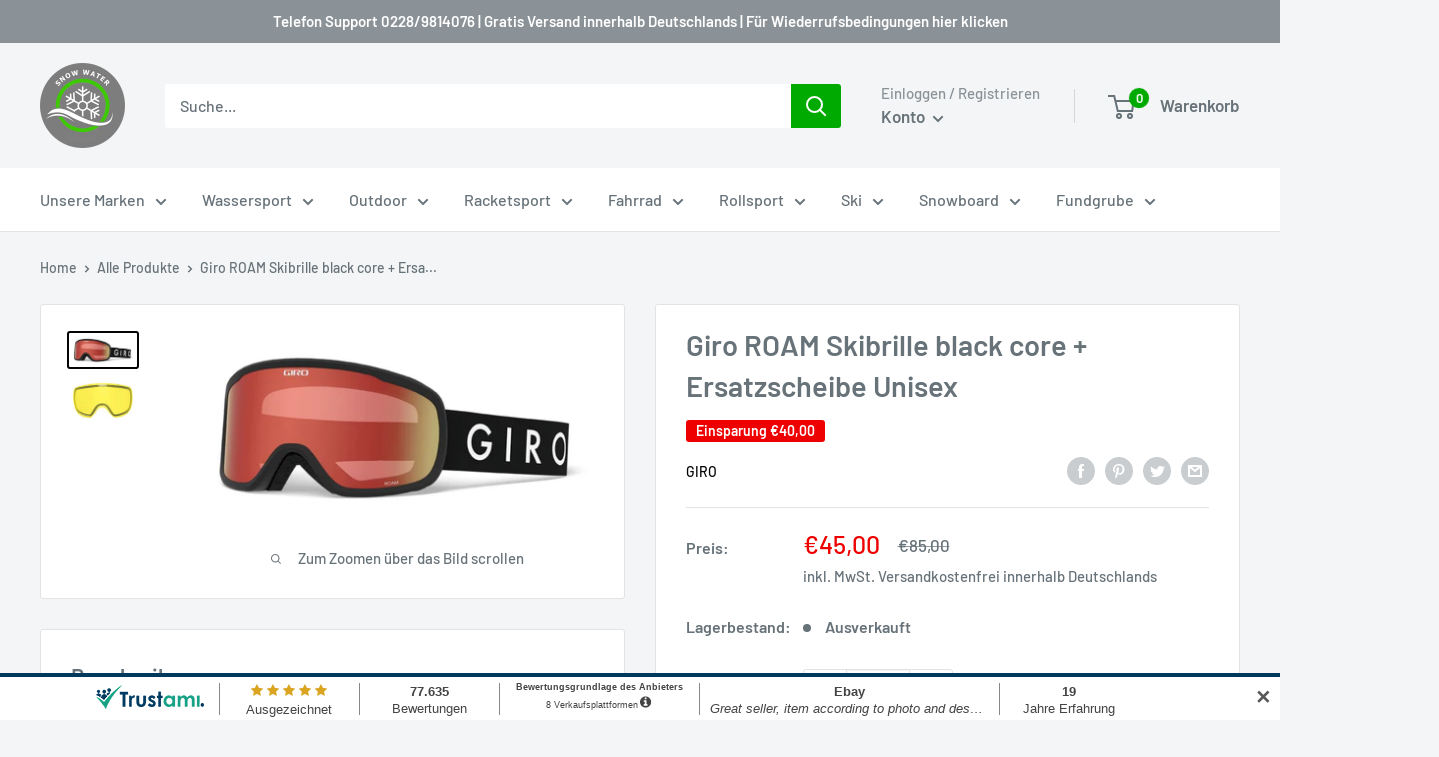

--- FILE ---
content_type: application/javascript; charset=utf-8
request_url: https://cs.iubenda.com/cookie-solution/confs/js/50845079.js
body_size: -133
content:
_iub.csRC = { consApiKey: 'mPoGBNEZn9wUiKI2jmTr0EUxKayUELuk', brand: 'Complianz', publicId: '27eac38c-6d8f-4ac6-b6b6-8d5e1d771558', floatingGroup: false };
_iub.csEnabled = true;
_iub.csPurposes = [1,3];
_iub.cpUpd = 1768555727;
_iub.csFeatures = {"geolocation_setting":true,"cookie_solution_white_labeling":1,"rejection_recovery":false,"full_customization":true,"multiple_languages":true,"mobile_app_integration":false};
_iub.csT = null;
_iub.googleConsentModeV2 = true;
_iub.totalNumberOfProviders = 8;
